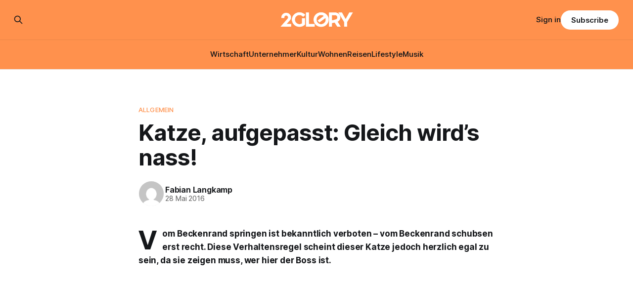

--- FILE ---
content_type: text/html; charset=utf-8
request_url: https://www.2glory.de/katze-aufgepasst-gleich-wirds-nass/
body_size: 8173
content:
<!DOCTYPE html>
<html lang="de">
<head>

    <title>Katze, aufgepasst: Gleich wird&#x27;s nass! | 2GLORY.DE</title>
    <meta charset="utf-8">
    <meta name="viewport" content="width=device-width, initial-scale=1.0">
    
    <link rel="preload" as="style" href="https://www.2glory.de/assets/built/screen.css?v=1a104369de">
    <link rel="preload" as="script" href="https://www.2glory.de/assets/built/source.js?v=1a104369de">
    
    <link rel="preload" as="font" type="font/woff2" href="https://www.2glory.de/assets/fonts/inter-roman.woff2?v=1a104369de" crossorigin="anonymous">
<style>
    @font-face {
        font-family: "Inter";
        font-style: normal;
        font-weight: 100 900;
        font-display: optional;
        src: url(https://www.2glory.de/assets/fonts/inter-roman.woff2?v=1a104369de) format("woff2");
        unicode-range: U+0000-00FF, U+0131, U+0152-0153, U+02BB-02BC, U+02C6, U+02DA, U+02DC, U+0304, U+0308, U+0329, U+2000-206F, U+2074, U+20AC, U+2122, U+2191, U+2193, U+2212, U+2215, U+FEFF, U+FFFD;
    }
</style>

    <link rel="stylesheet" type="text/css" href="https://www.2glory.de/assets/built/screen.css?v=1a104369de">

    <style>
        :root {
            --background-color: #ffffff
        }
    </style>

    <script>
        /* The script for calculating the color contrast has been taken from
        https://gomakethings.com/dynamically-changing-the-text-color-based-on-background-color-contrast-with-vanilla-js/ */
        var accentColor = getComputedStyle(document.documentElement).getPropertyValue('--background-color');
        accentColor = accentColor.trim().slice(1);

        if (accentColor.length === 3) {
            accentColor = accentColor[0] + accentColor[0] + accentColor[1] + accentColor[1] + accentColor[2] + accentColor[2];
        }

        var r = parseInt(accentColor.substr(0, 2), 16);
        var g = parseInt(accentColor.substr(2, 2), 16);
        var b = parseInt(accentColor.substr(4, 2), 16);
        var yiq = ((r * 299) + (g * 587) + (b * 114)) / 1000;
        var textColor = (yiq >= 128) ? 'dark' : 'light';

        document.documentElement.className = `has-${textColor}-text`;
    </script>

    <meta name="description" content="Vom Beckenrand springen ist verboten – vom Beckenrand schubsen erst recht. Diese Verhaltensregel scheint dieser Katze jedoch herzlich egal zu sein ...">
    <link rel="icon" href="https://www.2glory.de/content/images/size/w256h256/2023/03/2GLORY---icon-bright-bg.png" type="image/png">
    <link rel="canonical" href="https://www.2glory.de/katze-aufgepasst-gleich-wirds-nass/">
    <meta name="referrer" content="no-referrer-when-downgrade">
    
    <meta property="og:site_name" content="2GLORY">
    <meta property="og:type" content="article">
    <meta property="og:title" content="Katze, aufgepasst: Gleich wird&#x27;s nass! | 2GLORY.DE">
    <meta property="og:description" content="Vom Beckenrand springen ist verboten – vom Beckenrand schubsen erst recht. Diese Verhaltensregel scheint dieser Katze jedoch herzlich egal zu sein ...">
    <meta property="og:url" content="https://www.2glory.de/katze-aufgepasst-gleich-wirds-nass/">
    <meta property="og:image" content="https://images.unsplash.com/photo-1596571316993-49bfe3ead7f1?crop&#x3D;entropy&amp;cs&#x3D;tinysrgb&amp;fit&#x3D;max&amp;fm&#x3D;jpg&amp;ixid&#x3D;MnwxMTc3M3wwfDF8c2VhcmNofDI3fHxtb2JpbGUlMjB3b21hbnxlbnwwfHx8fDE2ODE4NTQwOTA&amp;ixlib&#x3D;rb-4.0.3&amp;q&#x3D;80&amp;w&#x3D;2000">
    <meta property="article:published_time" content="2016-05-28T13:00:00.000Z">
    <meta property="article:modified_time" content="2022-09-13T18:23:34.000Z">
    <meta property="article:tag" content="Allgemein">
    
    <meta property="article:publisher" content="https://www.facebook.com/2GLORY.DE/">
    <meta name="twitter:card" content="summary_large_image">
    <meta name="twitter:title" content="Katze, aufgepasst: Gleich wird&#x27;s nass! | 2GLORY.DE">
    <meta name="twitter:description" content="Vom Beckenrand springen ist verboten – vom Beckenrand schubsen erst recht. Diese Verhaltensregel scheint dieser Katze jedoch herzlich egal zu sein ...">
    <meta name="twitter:url" content="https://www.2glory.de/katze-aufgepasst-gleich-wirds-nass/">
    <meta name="twitter:image" content="https://www.2glory.de/content/images/size/w1200/wp-content/uploads/2016/05/Bildschirmfoto-2019-01-31-um-18.39.11.png">
    <meta name="twitter:label1" content="Written by">
    <meta name="twitter:data1" content="Fabian Langkamp">
    <meta name="twitter:label2" content="Filed under">
    <meta name="twitter:data2" content="Allgemein">
    <meta property="og:image:width" content="1200">
    <meta property="og:image:height" content="1800">
    
    <script type="application/ld+json">
{
    "@context": "https://schema.org",
    "@type": "Article",
    "publisher": {
        "@type": "Organization",
        "name": "2GLORY",
        "url": "https://www.2glory.de/",
        "logo": {
            "@type": "ImageObject",
            "url": "https://www.2glory.de/content/images/2025/03/Design-ohne-Titel--36-.png"
        }
    },
    "author": {
        "@type": "Person",
        "name": "Fabian Langkamp",
        "image": {
            "@type": "ImageObject",
            "url": "https://secure.gravatar.com/avatar/0c55370fab3dc110ac5807d47d9955b1?s=512&d=mm&r=g",
            "width": 512,
            "height": 512
        },
        "url": "https://www.2glory.de/author/fabian/",
        "sameAs": [
            "http://localhost"
        ]
    },
    "headline": "Katze, aufgepasst: Gleich wird&#x27;s nass! | 2GLORY.DE",
    "url": "https://www.2glory.de/katze-aufgepasst-gleich-wirds-nass/",
    "datePublished": "2016-05-28T13:00:00.000Z",
    "dateModified": "2022-09-13T18:23:34.000Z",
    "keywords": "Allgemein",
    "description": "Vom Beckenrand springen ist bekanntlich verboten – vom Beckenrand schubsen erst recht. Diese Verhaltensregel scheint dieser Katze jedoch herzlich egal zu sein, da sie zeigen muss, wer hier der Boss ist.\n\nDas Kätzchen, das hier unfreiwillig ein Bad nehmen musste, hätte sich sicherlich über die Begabung der folgenden Artgenössin gefreut: Diese Katze kann nämlich (vermeintlich) über Wasser gehen …",
    "mainEntityOfPage": "https://www.2glory.de/katze-aufgepasst-gleich-wirds-nass/"
}
    </script>

    <meta name="generator" content="Ghost 6.13">
    <link rel="alternate" type="application/rss+xml" title="2GLORY" href="https://www.2glory.de/rss/">
    <script defer src="https://cdn.jsdelivr.net/ghost/portal@~2.56/umd/portal.min.js" data-i18n="true" data-ghost="https://www.2glory.de/" data-key="6daccd2f47533d26cb0672089d" data-api="https://2glory.ghost.io/ghost/api/content/" data-locale="de" crossorigin="anonymous"></script><style id="gh-members-styles">.gh-post-upgrade-cta-content,
.gh-post-upgrade-cta {
    display: flex;
    flex-direction: column;
    align-items: center;
    font-family: -apple-system, BlinkMacSystemFont, 'Segoe UI', Roboto, Oxygen, Ubuntu, Cantarell, 'Open Sans', 'Helvetica Neue', sans-serif;
    text-align: center;
    width: 100%;
    color: #ffffff;
    font-size: 16px;
}

.gh-post-upgrade-cta-content {
    border-radius: 8px;
    padding: 40px 4vw;
}

.gh-post-upgrade-cta h2 {
    color: #ffffff;
    font-size: 28px;
    letter-spacing: -0.2px;
    margin: 0;
    padding: 0;
}

.gh-post-upgrade-cta p {
    margin: 20px 0 0;
    padding: 0;
}

.gh-post-upgrade-cta small {
    font-size: 16px;
    letter-spacing: -0.2px;
}

.gh-post-upgrade-cta a {
    color: #ffffff;
    cursor: pointer;
    font-weight: 500;
    box-shadow: none;
    text-decoration: underline;
}

.gh-post-upgrade-cta a:hover {
    color: #ffffff;
    opacity: 0.8;
    box-shadow: none;
    text-decoration: underline;
}

.gh-post-upgrade-cta a.gh-btn {
    display: block;
    background: #ffffff;
    text-decoration: none;
    margin: 28px 0 0;
    padding: 8px 18px;
    border-radius: 4px;
    font-size: 16px;
    font-weight: 600;
}

.gh-post-upgrade-cta a.gh-btn:hover {
    opacity: 0.92;
}</style><script async src="https://js.stripe.com/v3/"></script>
    <script defer src="https://cdn.jsdelivr.net/ghost/sodo-search@~1.8/umd/sodo-search.min.js" data-key="6daccd2f47533d26cb0672089d" data-styles="https://cdn.jsdelivr.net/ghost/sodo-search@~1.8/umd/main.css" data-sodo-search="https://2glory.ghost.io/" data-locale="de" crossorigin="anonymous"></script>
    
    <link href="https://www.2glory.de/webmentions/receive/" rel="webmention">
    <script defer src="/public/cards.min.js?v=1a104369de"></script>
    <link rel="stylesheet" type="text/css" href="/public/cards.min.css?v=1a104369de">
    <script defer src="/public/comment-counts.min.js?v=1a104369de" data-ghost-comments-counts-api="https://www.2glory.de/members/api/comments/counts/"></script>
    <script defer src="/public/member-attribution.min.js?v=1a104369de"></script>
    <script defer src="/public/ghost-stats.min.js?v=1a104369de" data-stringify-payload="false" data-datasource="analytics_events" data-storage="localStorage" data-host="https://www.2glory.de/.ghost/analytics/api/v1/page_hit"  tb_site_uuid="282f93cb-aa09-4a07-8155-dabf1fdaa989" tb_post_uuid="9362c915-a59f-4092-851e-fb5c4a93c194" tb_post_type="post" tb_member_uuid="undefined" tb_member_status="undefined"></script><style>:root {--ghost-accent-color: #ff914d;}</style>
    <script type="text/javascript" charset="UTF-8" src="//cdn.cookie-script.com/s/01b372ff456806e81565922dc12dc48c.js"></script><script defer data-domain="2glory.de" src="https://plausible.io/js/plausible.js"></script>
<!-- Google tag (gtag.js) -->
<script async src="https://www.googletagmanager.com/gtag/js?id=G-RQVY0PZL7T"></script>
<script>
window.dataLayer = window.dataLayer || [];
function gtag(){dataLayer.push(arguments);}
gtag('js', new Date());

gtag('config', 'G-RQVY0PZL7T');
</script>
<meta name="google-site-verification" content="36lLnw06ywqXVRsiytttkr9f3jzLnwQ4ybLmkO8UqfY" />
<style>
.kg-product-card-rating {
    display: flex;
    align-items: center;
    grid-column: 2 / 3;
    align-self: start;
    justify-self: end;
    padding-left: 16px;
    color: #ff914d;
}
</style>

</head>
<body class="post-template tag-allgemein has-sans-title has-sans-body">

<div class="gh-viewport">
    
    <header id="gh-navigation" class="gh-navigation is-stacked has-accent-color gh-outer">
    <div class="gh-navigation-inner gh-inner">

        <div class="gh-navigation-brand">
            <a class="gh-navigation-logo is-title" href="https://www.2glory.de">
                    <img src="https://www.2glory.de/content/images/2025/03/Design-ohne-Titel--36-.png" alt="2GLORY">
            </a>
            <button class="gh-search gh-icon-button" aria-label="Search this site" data-ghost-search>
    <svg xmlns="http://www.w3.org/2000/svg" fill="none" viewBox="0 0 24 24" stroke="currentColor" stroke-width="2" width="20" height="20"><path stroke-linecap="round" stroke-linejoin="round" d="M21 21l-6-6m2-5a7 7 0 11-14 0 7 7 0 0114 0z"></path></svg></button>            <button class="gh-burger gh-icon-button" aria-label="Menu">
                <svg xmlns="http://www.w3.org/2000/svg" width="24" height="24" fill="currentColor" viewBox="0 0 256 256"><path d="M224,128a8,8,0,0,1-8,8H40a8,8,0,0,1,0-16H216A8,8,0,0,1,224,128ZM40,72H216a8,8,0,0,0,0-16H40a8,8,0,0,0,0,16ZM216,184H40a8,8,0,0,0,0,16H216a8,8,0,0,0,0-16Z"></path></svg>                <svg xmlns="http://www.w3.org/2000/svg" width="24" height="24" fill="currentColor" viewBox="0 0 256 256"><path d="M205.66,194.34a8,8,0,0,1-11.32,11.32L128,139.31,61.66,205.66a8,8,0,0,1-11.32-11.32L116.69,128,50.34,61.66A8,8,0,0,1,61.66,50.34L128,116.69l66.34-66.35a8,8,0,0,1,11.32,11.32L139.31,128Z"></path></svg>            </button>
        </div>

        <nav class="gh-navigation-menu">
            <ul class="nav">
    <li class="nav-wirtschaft"><a href="https://www.2glory.de/tag/wirtschaft/">Wirtschaft</a></li>
    <li class="nav-unternehmer"><a href="https://www.2glory.de/tag/unternehmer/">Unternehmer</a></li>
    <li class="nav-kultur"><a href="https://www.2glory.de/tag/kultur/">Kultur</a></li>
    <li class="nav-wohnen"><a href="https://www.2glory.de/tag/wohnen/">Wohnen</a></li>
    <li class="nav-reisen"><a href="https://www.2glory.de/tag/reisen/">Reisen</a></li>
    <li class="nav-lifestyle"><a href="https://www.2glory.de/tag/lifestyle/">Lifestyle</a></li>
    <li class="nav-musik"><a href="https://www.2glory.de/tag/musik/">Musik</a></li>
</ul>

        </nav>

        <div class="gh-navigation-actions">
                <button class="gh-search gh-icon-button" aria-label="Search this site" data-ghost-search>
    <svg xmlns="http://www.w3.org/2000/svg" fill="none" viewBox="0 0 24 24" stroke="currentColor" stroke-width="2" width="20" height="20"><path stroke-linecap="round" stroke-linejoin="round" d="M21 21l-6-6m2-5a7 7 0 11-14 0 7 7 0 0114 0z"></path></svg></button>                <div class="gh-navigation-members">
                            <a href="#/portal/signin" data-portal="signin">Sign in</a>
                                <a class="gh-button" href="#/portal/signup" data-portal="signup">Subscribe</a>
                </div>
        </div>

    </div>
</header>

    

<main class="gh-main">

    <article class="gh-article post tag-allgemein no-image">

        <header class="gh-article-header gh-canvas">

                <a class="gh-article-tag" href="https://www.2glory.de/tag/allgemein/">Allgemein</a>
            <h1 class="gh-article-title is-title">Katze, aufgepasst: Gleich wird’s nass!</h1>

            <div class="gh-article-meta">
                <div class="gh-article-author-image instapaper_ignore">
                            <a href="/author/fabian/">
                                <img class="author-profile-image" src="https://secure.gravatar.com/avatar/0c55370fab3dc110ac5807d47d9955b1?s&#x3D;512&amp;d&#x3D;mm&amp;r&#x3D;g" alt="Fabian Langkamp">
                            </a>
                </div>
                <div class="gh-article-meta-wrapper">
                    <h4 class="gh-article-author-name"><a href="/author/fabian/">Fabian Langkamp</a></h4>
                    <div class="gh-article-meta-content">
                        <time class="gh-article-meta-date" datetime="2016-05-28">28 Mai 2016</time>
                    </div>
                </div>
            </div>

            
        </header>

        <section class="gh-content gh-canvas is-body drop-cap">
            <p><strong>Vom Beckenrand springen ist bekanntlich verboten – vom Beckenrand schubsen erst recht. Diese Verhaltensregel scheint dieser Katze jedoch herzlich egal zu sein, da sie zeigen muss, wer hier der Boss ist.</strong></p><figure class="kg-card kg-embed-card"><iframe style="border: none; overflow: hidden;" src="https://www.facebook.com/plugins/video.php?href=https%3A%2F%2Fwww.facebook.com%2FAFV%2Fvideos%2Fvb.118526656660%2F10154286122086661%2F%3Ftype%3D3&amp;show_text=0&amp;width=560" width="560" height="315" frameborder="0" scrolling="no" allowfullscreen="allowfullscreen"></iframe></figure><p>Das Kätzchen, das hier unfreiwillig ein Bad nehmen musste, hätte sich sicherlich über die Begabung der folgenden Artgenössin gefreut: Diese Katze kann nämlich (vermeintlich) über Wasser gehen …</p><figure class="kg-card kg-embed-card"><iframe src="https://www.youtube.com/embed/8wJ5Ex4OEdk?feature=player_detailpage" width="640" height="360" frameborder="0" allowfullscreen="allowfullscreen"></iframe></figure>
        </section>

    </article>

        <div class="gh-comments gh-canvas">
            
        <script defer src="https://cdn.jsdelivr.net/ghost/comments-ui@~1.3/umd/comments-ui.min.js" data-locale="de" data-ghost-comments="https://www.2glory.de/" data-api="https://2glory.ghost.io/ghost/api/content/" data-admin="https://2glory.ghost.io/ghost/" data-key="6daccd2f47533d26cb0672089d" data-title="null" data-count="true" data-post-id="62e90c0916bba5003ddc1dad" data-color-scheme="auto" data-avatar-saturation="60" data-accent-color="#ff914d" data-comments-enabled="all" data-publication="2GLORY" crossorigin="anonymous"></script>
    
        </div>

</main>


            <section class="gh-container is-grid gh-outer">
                <div class="gh-container-inner gh-inner">
                    <h2 class="gh-container-title">Read more</h2>
                    <div class="gh-feed">
                            <article class="gh-card post">
    <a class="gh-card-link" href="/zwischen-sehnsucht-und-innovation-die-psychologie-der-nostalgie-im-modernen-marketing/">
            <figure class="gh-card-image">
                <img
                    srcset="https://images.unsplash.com/photo-1553877522-43269d4ea984?crop&#x3D;entropy&amp;cs&#x3D;tinysrgb&amp;fit&#x3D;max&amp;fm&#x3D;webp&amp;ixid&#x3D;M3wxMTc3M3wwfDF8c2VhcmNofDR8fE1hcmtldGluZ3xlbnwwfHx8fDE3NjkwOTA3MDl8MA&amp;ixlib&#x3D;rb-4.1.0&amp;q&#x3D;80&amp;w&#x3D;160 160w,
                            https://images.unsplash.com/photo-1553877522-43269d4ea984?crop&#x3D;entropy&amp;cs&#x3D;tinysrgb&amp;fit&#x3D;max&amp;fm&#x3D;webp&amp;ixid&#x3D;M3wxMTc3M3wwfDF8c2VhcmNofDR8fE1hcmtldGluZ3xlbnwwfHx8fDE3NjkwOTA3MDl8MA&amp;ixlib&#x3D;rb-4.1.0&amp;q&#x3D;80&amp;w&#x3D;320 320w,
                            https://images.unsplash.com/photo-1553877522-43269d4ea984?crop&#x3D;entropy&amp;cs&#x3D;tinysrgb&amp;fit&#x3D;max&amp;fm&#x3D;webp&amp;ixid&#x3D;M3wxMTc3M3wwfDF8c2VhcmNofDR8fE1hcmtldGluZ3xlbnwwfHx8fDE3NjkwOTA3MDl8MA&amp;ixlib&#x3D;rb-4.1.0&amp;q&#x3D;80&amp;w&#x3D;600 600w,
                            https://images.unsplash.com/photo-1553877522-43269d4ea984?crop&#x3D;entropy&amp;cs&#x3D;tinysrgb&amp;fit&#x3D;max&amp;fm&#x3D;webp&amp;ixid&#x3D;M3wxMTc3M3wwfDF8c2VhcmNofDR8fE1hcmtldGluZ3xlbnwwfHx8fDE3NjkwOTA3MDl8MA&amp;ixlib&#x3D;rb-4.1.0&amp;q&#x3D;80&amp;w&#x3D;960 960w,
                            https://images.unsplash.com/photo-1553877522-43269d4ea984?crop&#x3D;entropy&amp;cs&#x3D;tinysrgb&amp;fit&#x3D;max&amp;fm&#x3D;webp&amp;ixid&#x3D;M3wxMTc3M3wwfDF8c2VhcmNofDR8fE1hcmtldGluZ3xlbnwwfHx8fDE3NjkwOTA3MDl8MA&amp;ixlib&#x3D;rb-4.1.0&amp;q&#x3D;80&amp;w&#x3D;1200 1200w,
                            https://images.unsplash.com/photo-1553877522-43269d4ea984?crop&#x3D;entropy&amp;cs&#x3D;tinysrgb&amp;fit&#x3D;max&amp;fm&#x3D;webp&amp;ixid&#x3D;M3wxMTc3M3wwfDF8c2VhcmNofDR8fE1hcmtldGluZ3xlbnwwfHx8fDE3NjkwOTA3MDl8MA&amp;ixlib&#x3D;rb-4.1.0&amp;q&#x3D;80&amp;w&#x3D;2000 2000w"
                    sizes="320px"
                    src="https://images.unsplash.com/photo-1553877522-43269d4ea984?crop&#x3D;entropy&amp;cs&#x3D;tinysrgb&amp;fit&#x3D;max&amp;fm&#x3D;jpg&amp;ixid&#x3D;M3wxMTc3M3wwfDF8c2VhcmNofDR8fE1hcmtldGluZ3xlbnwwfHx8fDE3NjkwOTA3MDl8MA&amp;ixlib&#x3D;rb-4.1.0&amp;q&#x3D;80&amp;w&#x3D;600"
                    alt="Zwischen Sehnsucht und Innovation: Die Psychologie der Nostalgie im modernen Marketing"
                    loading="lazy"
                >
            </figure>
        <div class="gh-card-wrapper">
            <h3 class="gh-card-title is-title">Zwischen Sehnsucht und Innovation: Die Psychologie der Nostalgie im modernen Marketing</h3>
                    <p class="gh-card-excerpt is-body">In einer Ära, die von künstlicher Intelligenz, hyper-beschleunigten Trends und einer gewissen digitalen Überforderung geprägt ist, suchen Konsumenten verstärkt nach Fixpunkten. Das Jahr 2026 markiert einen Wendepunkt, an dem technischer Fortschritt allein nicht mehr ausreicht, um die Loyalität der Kunden zu gewinnen. Marken müssen eine tiefere, emotionale Ebene ansprechen. Hier</p>
            <footer class="gh-card-meta">
<!--
             -->
                    <span class="gh-card-author">By 2GLORY Redaktion</span>
                    <time class="gh-card-date" datetime="2026-01-22">22 Jan. 2026</time>
                <!--
         --></footer>
        </div>
    </a>
</article>
                            <article class="gh-card post">
    <a class="gh-card-link" href="/digitaler-wettbewerb-die-popularsten-titel-fur-e-sport-wetten-im-uberblick/">
            <figure class="gh-card-image">
                <img
                    srcset="https://images.unsplash.com/photo-1633545505446-586bf83717f0?crop&#x3D;entropy&amp;cs&#x3D;tinysrgb&amp;fit&#x3D;max&amp;fm&#x3D;webp&amp;ixid&#x3D;M3wxMTc3M3wwfDF8c2VhcmNofDl8fEVTcG9ydHN8ZW58MHx8fHwxNzY5MDg1MTAxfDA&amp;ixlib&#x3D;rb-4.1.0&amp;q&#x3D;80&amp;w&#x3D;160 160w,
                            https://images.unsplash.com/photo-1633545505446-586bf83717f0?crop&#x3D;entropy&amp;cs&#x3D;tinysrgb&amp;fit&#x3D;max&amp;fm&#x3D;webp&amp;ixid&#x3D;M3wxMTc3M3wwfDF8c2VhcmNofDl8fEVTcG9ydHN8ZW58MHx8fHwxNzY5MDg1MTAxfDA&amp;ixlib&#x3D;rb-4.1.0&amp;q&#x3D;80&amp;w&#x3D;320 320w,
                            https://images.unsplash.com/photo-1633545505446-586bf83717f0?crop&#x3D;entropy&amp;cs&#x3D;tinysrgb&amp;fit&#x3D;max&amp;fm&#x3D;webp&amp;ixid&#x3D;M3wxMTc3M3wwfDF8c2VhcmNofDl8fEVTcG9ydHN8ZW58MHx8fHwxNzY5MDg1MTAxfDA&amp;ixlib&#x3D;rb-4.1.0&amp;q&#x3D;80&amp;w&#x3D;600 600w,
                            https://images.unsplash.com/photo-1633545505446-586bf83717f0?crop&#x3D;entropy&amp;cs&#x3D;tinysrgb&amp;fit&#x3D;max&amp;fm&#x3D;webp&amp;ixid&#x3D;M3wxMTc3M3wwfDF8c2VhcmNofDl8fEVTcG9ydHN8ZW58MHx8fHwxNzY5MDg1MTAxfDA&amp;ixlib&#x3D;rb-4.1.0&amp;q&#x3D;80&amp;w&#x3D;960 960w,
                            https://images.unsplash.com/photo-1633545505446-586bf83717f0?crop&#x3D;entropy&amp;cs&#x3D;tinysrgb&amp;fit&#x3D;max&amp;fm&#x3D;webp&amp;ixid&#x3D;M3wxMTc3M3wwfDF8c2VhcmNofDl8fEVTcG9ydHN8ZW58MHx8fHwxNzY5MDg1MTAxfDA&amp;ixlib&#x3D;rb-4.1.0&amp;q&#x3D;80&amp;w&#x3D;1200 1200w,
                            https://images.unsplash.com/photo-1633545505446-586bf83717f0?crop&#x3D;entropy&amp;cs&#x3D;tinysrgb&amp;fit&#x3D;max&amp;fm&#x3D;webp&amp;ixid&#x3D;M3wxMTc3M3wwfDF8c2VhcmNofDl8fEVTcG9ydHN8ZW58MHx8fHwxNzY5MDg1MTAxfDA&amp;ixlib&#x3D;rb-4.1.0&amp;q&#x3D;80&amp;w&#x3D;2000 2000w"
                    sizes="320px"
                    src="https://images.unsplash.com/photo-1633545505446-586bf83717f0?crop&#x3D;entropy&amp;cs&#x3D;tinysrgb&amp;fit&#x3D;max&amp;fm&#x3D;jpg&amp;ixid&#x3D;M3wxMTc3M3wwfDF8c2VhcmNofDl8fEVTcG9ydHN8ZW58MHx8fHwxNzY5MDg1MTAxfDA&amp;ixlib&#x3D;rb-4.1.0&amp;q&#x3D;80&amp;w&#x3D;600"
                    alt="Digitaler Wettbewerb: Die populärsten Titel für E-Sport-Wetten im Überblick"
                    loading="lazy"
                >
            </figure>
        <div class="gh-card-wrapper">
            <h3 class="gh-card-title is-title">Digitaler Wettbewerb: Die populärsten Titel für E-Sport-Wetten im Überblick</h3>
                    <p class="gh-card-excerpt is-body">Wetten auf E-Sport-Events gewinnen in einem modernen Online Casino mit Sportwetten massiv an Bedeutung. Die Zahlen sprechen für sich: Allein im Jahr 2023 erwirtschaftete die E-Sport-Branche rund 1,38 Milliarden US-Dollar – ein beachtlicher Teil davon entfiel auf den Wettmarkt. Da immer mehr Menschen große Turniere verfolgen, wächst das Interesse, auf</p>
            <footer class="gh-card-meta">
<!--
             -->
                    <span class="gh-card-author">By 2GLORY Redaktion</span>
                    <time class="gh-card-date" datetime="2026-01-22">22 Jan. 2026</time>
                <!--
         --></footer>
        </div>
    </a>
</article>
                            <article class="gh-card post">
    <a class="gh-card-link" href="/poker-im-kopf-das-spiel-der-gedanken-von-live-casino/">
            <figure class="gh-card-image">
                <img
                    srcset="https://images.unsplash.com/photo-1511193311914-0346f16efe90?crop&#x3D;entropy&amp;cs&#x3D;tinysrgb&amp;fit&#x3D;max&amp;fm&#x3D;webp&amp;ixid&#x3D;M3wxMTc3M3wwfDF8c2VhcmNofDN8fFBva2VyfGVufDB8fHx8MTc2ODk5Nzg3MXww&amp;ixlib&#x3D;rb-4.1.0&amp;q&#x3D;80&amp;w&#x3D;160 160w,
                            https://images.unsplash.com/photo-1511193311914-0346f16efe90?crop&#x3D;entropy&amp;cs&#x3D;tinysrgb&amp;fit&#x3D;max&amp;fm&#x3D;webp&amp;ixid&#x3D;M3wxMTc3M3wwfDF8c2VhcmNofDN8fFBva2VyfGVufDB8fHx8MTc2ODk5Nzg3MXww&amp;ixlib&#x3D;rb-4.1.0&amp;q&#x3D;80&amp;w&#x3D;320 320w,
                            https://images.unsplash.com/photo-1511193311914-0346f16efe90?crop&#x3D;entropy&amp;cs&#x3D;tinysrgb&amp;fit&#x3D;max&amp;fm&#x3D;webp&amp;ixid&#x3D;M3wxMTc3M3wwfDF8c2VhcmNofDN8fFBva2VyfGVufDB8fHx8MTc2ODk5Nzg3MXww&amp;ixlib&#x3D;rb-4.1.0&amp;q&#x3D;80&amp;w&#x3D;600 600w,
                            https://images.unsplash.com/photo-1511193311914-0346f16efe90?crop&#x3D;entropy&amp;cs&#x3D;tinysrgb&amp;fit&#x3D;max&amp;fm&#x3D;webp&amp;ixid&#x3D;M3wxMTc3M3wwfDF8c2VhcmNofDN8fFBva2VyfGVufDB8fHx8MTc2ODk5Nzg3MXww&amp;ixlib&#x3D;rb-4.1.0&amp;q&#x3D;80&amp;w&#x3D;960 960w,
                            https://images.unsplash.com/photo-1511193311914-0346f16efe90?crop&#x3D;entropy&amp;cs&#x3D;tinysrgb&amp;fit&#x3D;max&amp;fm&#x3D;webp&amp;ixid&#x3D;M3wxMTc3M3wwfDF8c2VhcmNofDN8fFBva2VyfGVufDB8fHx8MTc2ODk5Nzg3MXww&amp;ixlib&#x3D;rb-4.1.0&amp;q&#x3D;80&amp;w&#x3D;1200 1200w,
                            https://images.unsplash.com/photo-1511193311914-0346f16efe90?crop&#x3D;entropy&amp;cs&#x3D;tinysrgb&amp;fit&#x3D;max&amp;fm&#x3D;webp&amp;ixid&#x3D;M3wxMTc3M3wwfDF8c2VhcmNofDN8fFBva2VyfGVufDB8fHx8MTc2ODk5Nzg3MXww&amp;ixlib&#x3D;rb-4.1.0&amp;q&#x3D;80&amp;w&#x3D;2000 2000w"
                    sizes="320px"
                    src="https://images.unsplash.com/photo-1511193311914-0346f16efe90?crop&#x3D;entropy&amp;cs&#x3D;tinysrgb&amp;fit&#x3D;max&amp;fm&#x3D;jpg&amp;ixid&#x3D;M3wxMTc3M3wwfDF8c2VhcmNofDN8fFBva2VyfGVufDB8fHx8MTc2ODk5Nzg3MXww&amp;ixlib&#x3D;rb-4.1.0&amp;q&#x3D;80&amp;w&#x3D;600"
                    alt="Poker im Kopf: Das Spiel der Gedanken von Live Casino"
                    loading="lazy"
                >
            </figure>
        <div class="gh-card-wrapper">
            <h3 class="gh-card-title is-title">Poker im Kopf: Das Spiel der Gedanken von Live Casino</h3>
                    <p class="gh-card-excerpt is-body">Poker ist ein Kampf der Gedanken, bei dem das Durchschauen der Gegner, die wohlüberlegte Entscheidung und die Kontrolle der Emotionen den entscheidenden Unterschied ausmachen können. Im Live Casino Deutschland gewinnt der psychologische Aspekt noch mehr an Bedeutung. Spieler müssen ihre eigenen Gedanken kontrollieren und gleichzeitig versuchen, die Strategien ihrer Gegner</p>
            <footer class="gh-card-meta">
<!--
             -->
                    <span class="gh-card-author">By 2GLORY Redaktion</span>
                    <time class="gh-card-date" datetime="2026-01-21">21 Jan. 2026</time>
                <!--
         --></footer>
        </div>
    </a>
</article>
                            <article class="gh-card post">
    <a class="gh-card-link" href="/beste-nahrungserganzungsmittel-fur-hunde/">
            <figure class="gh-card-image">
                <img
                    srcset="https://images.unsplash.com/photo-1548199973-03cce0bbc87b?crop&#x3D;entropy&amp;cs&#x3D;tinysrgb&amp;fit&#x3D;max&amp;fm&#x3D;webp&amp;ixid&#x3D;M3wxMTc3M3wwfDF8c2VhcmNofDJ8fGRvZ3N8ZW58MHx8fHwxNzY4OTIzNzI1fDA&amp;ixlib&#x3D;rb-4.1.0&amp;q&#x3D;80&amp;w&#x3D;160 160w,
                            https://images.unsplash.com/photo-1548199973-03cce0bbc87b?crop&#x3D;entropy&amp;cs&#x3D;tinysrgb&amp;fit&#x3D;max&amp;fm&#x3D;webp&amp;ixid&#x3D;M3wxMTc3M3wwfDF8c2VhcmNofDJ8fGRvZ3N8ZW58MHx8fHwxNzY4OTIzNzI1fDA&amp;ixlib&#x3D;rb-4.1.0&amp;q&#x3D;80&amp;w&#x3D;320 320w,
                            https://images.unsplash.com/photo-1548199973-03cce0bbc87b?crop&#x3D;entropy&amp;cs&#x3D;tinysrgb&amp;fit&#x3D;max&amp;fm&#x3D;webp&amp;ixid&#x3D;M3wxMTc3M3wwfDF8c2VhcmNofDJ8fGRvZ3N8ZW58MHx8fHwxNzY4OTIzNzI1fDA&amp;ixlib&#x3D;rb-4.1.0&amp;q&#x3D;80&amp;w&#x3D;600 600w,
                            https://images.unsplash.com/photo-1548199973-03cce0bbc87b?crop&#x3D;entropy&amp;cs&#x3D;tinysrgb&amp;fit&#x3D;max&amp;fm&#x3D;webp&amp;ixid&#x3D;M3wxMTc3M3wwfDF8c2VhcmNofDJ8fGRvZ3N8ZW58MHx8fHwxNzY4OTIzNzI1fDA&amp;ixlib&#x3D;rb-4.1.0&amp;q&#x3D;80&amp;w&#x3D;960 960w,
                            https://images.unsplash.com/photo-1548199973-03cce0bbc87b?crop&#x3D;entropy&amp;cs&#x3D;tinysrgb&amp;fit&#x3D;max&amp;fm&#x3D;webp&amp;ixid&#x3D;M3wxMTc3M3wwfDF8c2VhcmNofDJ8fGRvZ3N8ZW58MHx8fHwxNzY4OTIzNzI1fDA&amp;ixlib&#x3D;rb-4.1.0&amp;q&#x3D;80&amp;w&#x3D;1200 1200w,
                            https://images.unsplash.com/photo-1548199973-03cce0bbc87b?crop&#x3D;entropy&amp;cs&#x3D;tinysrgb&amp;fit&#x3D;max&amp;fm&#x3D;webp&amp;ixid&#x3D;M3wxMTc3M3wwfDF8c2VhcmNofDJ8fGRvZ3N8ZW58MHx8fHwxNzY4OTIzNzI1fDA&amp;ixlib&#x3D;rb-4.1.0&amp;q&#x3D;80&amp;w&#x3D;2000 2000w"
                    sizes="320px"
                    src="https://images.unsplash.com/photo-1548199973-03cce0bbc87b?crop&#x3D;entropy&amp;cs&#x3D;tinysrgb&amp;fit&#x3D;max&amp;fm&#x3D;jpg&amp;ixid&#x3D;M3wxMTc3M3wwfDF8c2VhcmNofDJ8fGRvZ3N8ZW58MHx8fHwxNzY4OTIzNzI1fDA&amp;ixlib&#x3D;rb-4.1.0&amp;q&#x3D;80&amp;w&#x3D;600"
                    alt="Beste Nahrungsergänzungsmittel für Hunde"
                    loading="lazy"
                >
            </figure>
        <div class="gh-card-wrapper">
            <h3 class="gh-card-title is-title">Beste Nahrungsergänzungsmittel für Hunde</h3>
                    <p class="gh-card-excerpt is-body">Die Gesundheit des eigenen Hundes steht für viele Halter an erster Stelle. Eine ausgewogene Ernährung bildet die Basis für ein langes, gesundes Hundeleben. Dennoch treten im Alltag Situationen auf, in denen die normale Nahrung nicht ausreicht. Natürliche Nahrungsergänzungsmittel für Hunde unterstützen den Organismus in solchen Phasen gezielt. Diese Präparate dienen</p>
            <footer class="gh-card-meta">
<!--
             -->
                    <span class="gh-card-author">By 2GLORY Redaktion</span>
                    <time class="gh-card-date" datetime="2026-01-20">20 Jan. 2026</time>
                <!--
         --></footer>
        </div>
    </a>
</article>
                    </div>
                </div>
            </section>

    
    <footer class="gh-footer has-accent-color gh-outer">
    <div class="gh-footer-inner gh-inner">

        <div class="gh-footer-bar">
            <span class="gh-footer-logo is-title">
                    <img src="https://www.2glory.de/content/images/2025/03/Design-ohne-Titel--36-.png" alt="2GLORY">
            </span>
            <nav class="gh-footer-menu">
                <ul class="nav">
    <li class="nav-impressum"><a href="https://www.2glory.de/impressum/">Impressum</a></li>
    <li class="nav-datenschutz"><a href="https://www.2glory.de/datenschutz/">Datenschutz</a></li>
    <li class="nav-werben"><a href="https://www.2glory.de/werben/">Werben</a></li>
</ul>

            </nav>
            <div class="gh-footer-copyright">
                Powered by <a href="https://ghost.org/" target="_blank" rel="noopener">Ghost</a>
            </div>
        </div>

                <section class="gh-footer-signup">
                    <h2 class="gh-footer-signup-header is-title">
                        2GLORY Newsletter
                    </h2>
                    <p class="gh-footer-signup-subhead is-body">
                        Wirtschaft | Kultur | Lifestyle
                    </p>
                    <form class="gh-form" data-members-form>
    <input class="gh-form-input" id="footer-email" name="email" type="email" placeholder="jamie@example.com" required data-members-email>
    <button class="gh-button" type="submit" aria-label="Subscribe">
        <span><span>Subscribe</span> <svg xmlns="http://www.w3.org/2000/svg" width="32" height="32" fill="currentColor" viewBox="0 0 256 256"><path d="M224.49,136.49l-72,72a12,12,0,0,1-17-17L187,140H40a12,12,0,0,1,0-24H187L135.51,64.48a12,12,0,0,1,17-17l72,72A12,12,0,0,1,224.49,136.49Z"></path></svg></span>
        <svg xmlns="http://www.w3.org/2000/svg" height="24" width="24" viewBox="0 0 24 24">
    <g stroke-linecap="round" stroke-width="2" fill="currentColor" stroke="none" stroke-linejoin="round" class="nc-icon-wrapper">
        <g class="nc-loop-dots-4-24-icon-o">
            <circle cx="4" cy="12" r="3"></circle>
            <circle cx="12" cy="12" r="3"></circle>
            <circle cx="20" cy="12" r="3"></circle>
        </g>
        <style data-cap="butt">
            .nc-loop-dots-4-24-icon-o{--animation-duration:0.8s}
            .nc-loop-dots-4-24-icon-o *{opacity:.4;transform:scale(.75);animation:nc-loop-dots-4-anim var(--animation-duration) infinite}
            .nc-loop-dots-4-24-icon-o :nth-child(1){transform-origin:4px 12px;animation-delay:-.3s;animation-delay:calc(var(--animation-duration)/-2.666)}
            .nc-loop-dots-4-24-icon-o :nth-child(2){transform-origin:12px 12px;animation-delay:-.15s;animation-delay:calc(var(--animation-duration)/-5.333)}
            .nc-loop-dots-4-24-icon-o :nth-child(3){transform-origin:20px 12px}
            @keyframes nc-loop-dots-4-anim{0%,100%{opacity:.4;transform:scale(.75)}50%{opacity:1;transform:scale(1)}}
        </style>
    </g>
</svg>        <svg class="checkmark" xmlns="http://www.w3.org/2000/svg" viewBox="0 0 52 52">
    <path class="checkmark__check" fill="none" d="M14.1 27.2l7.1 7.2 16.7-16.8"/>
    <style>
        .checkmark {
            width: 40px;
            height: 40px;
            display: block;
            stroke-width: 2.5;
            stroke: currentColor;
            stroke-miterlimit: 10;
        }

        .checkmark__check {
            transform-origin: 50% 50%;
            stroke-dasharray: 48;
            stroke-dashoffset: 48;
            animation: stroke .3s cubic-bezier(0.650, 0.000, 0.450, 1.000) forwards;
        }

        @keyframes stroke {
            100% { stroke-dashoffset: 0; }
        }
    </style>
</svg>    </button>
    <p data-members-error></p>
</form>                </section>

    </div>
</footer>    
</div>

    <div class="pswp" tabindex="-1" role="dialog" aria-hidden="true">
    <div class="pswp__bg"></div>

    <div class="pswp__scroll-wrap">
        <div class="pswp__container">
            <div class="pswp__item"></div>
            <div class="pswp__item"></div>
            <div class="pswp__item"></div>
        </div>

        <div class="pswp__ui pswp__ui--hidden">
            <div class="pswp__top-bar">
                <div class="pswp__counter"></div>

                <button class="pswp__button pswp__button--close" title="Close (Esc)"></button>
                <button class="pswp__button pswp__button--share" title="Share"></button>
                <button class="pswp__button pswp__button--fs" title="Toggle fullscreen"></button>
                <button class="pswp__button pswp__button--zoom" title="Zoom in/out"></button>

                <div class="pswp__preloader">
                    <div class="pswp__preloader__icn">
                        <div class="pswp__preloader__cut">
                            <div class="pswp__preloader__donut"></div>
                        </div>
                    </div>
                </div>
            </div>

            <div class="pswp__share-modal pswp__share-modal--hidden pswp__single-tap">
                <div class="pswp__share-tooltip"></div>
            </div>

            <button class="pswp__button pswp__button--arrow--left" title="Previous (arrow left)"></button>
            <button class="pswp__button pswp__button--arrow--right" title="Next (arrow right)"></button>

            <div class="pswp__caption">
                <div class="pswp__caption__center"></div>
            </div>
        </div>
    </div>
</div>
<script src="https://www.2glory.de/assets/built/source.js?v=1a104369de"></script>

<script src="https://cdn.cove.chat/tools.js" data-cove-id="fd707f9084fa408c705692df1ce419a7" async></script>
<style>
      .gh-footer-copyright {
              display: none; !important
      }

</style>

</body>
</html>
